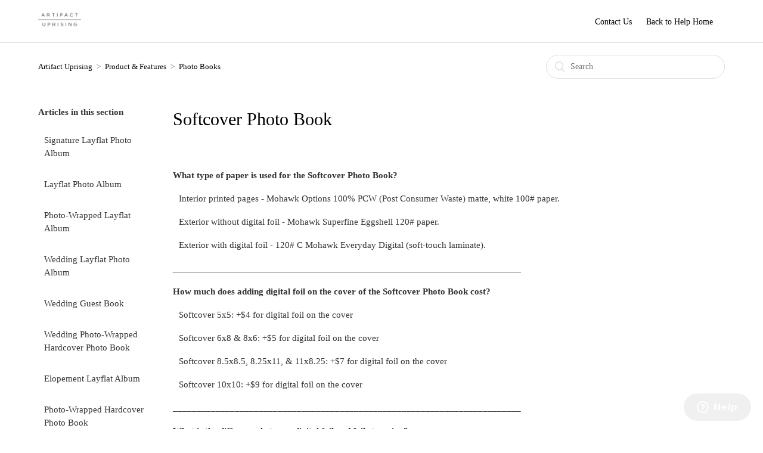

--- FILE ---
content_type: text/html; charset=utf-8
request_url: https://help.artifactuprising.com/hc/en-us/articles/115003935191-Softcover-Photo-Book
body_size: 6492
content:
<!DOCTYPE html>
<html dir="ltr" lang="en-US">
<head>
  <meta charset="utf-8" />
  <!-- v26880 -->


  <title>Softcover Photo Book &ndash; Artifact Uprising</title>

  <meta name="csrf-param" content="authenticity_token">
<meta name="csrf-token" content="">

  <meta name="description" content="What type of paper is used for the Softcover Photo Book? Interior printed pages - Mohawk Options 100% PCW (Post Consumer Waste) matte,..." /><meta property="og:image" content="https://help.artifactuprising.com/hc/theming_assets/01HZPDHXFS8Y975YPHN4CHB7FK" />
<meta property="og:type" content="website" />
<meta property="og:site_name" content="Artifact Uprising" />
<meta property="og:title" content="Softcover Photo Book" />
<meta property="og:description" content="What type of paper is used for the Softcover Photo Book?
Interior printed pages - Mohawk Options 100% PCW (Post Consumer Waste) matte, white 100# paper.
Exterior without digital foil - Mohawk Super..." />
<meta property="og:url" content="https://help.artifactuprising.com/hc/en-us/articles/115003935191-Softcover-Photo-Book" />
<link rel="canonical" href="https://help.artifactuprising.com/hc/en-us/articles/115003935191-Softcover-Photo-Book">
<link rel="alternate" hreflang="en-us" href="https://help.artifactuprising.com/hc/en-us/articles/115003935191-Softcover-Photo-Book">
<link rel="alternate" hreflang="x-default" href="https://help.artifactuprising.com/hc/en-us/articles/115003935191-Softcover-Photo-Book">

  <link rel="stylesheet" href="//static.zdassets.com/hc/assets/application-f34d73e002337ab267a13449ad9d7955.css" media="all" id="stylesheet" />
    <!-- Entypo pictograms by Daniel Bruce — www.entypo.com -->
    <link rel="stylesheet" href="//static.zdassets.com/hc/assets/theming_v1_support-e05586b61178dcde2a13a3d323525a18.css" media="all" />
  <link rel="stylesheet" type="text/css" href="/hc/theming_assets/2060135/114094646852/style.css?digest=26357806877467">

  <link rel="icon" type="image/x-icon" href="/hc/theming_assets/01HZPDHXM11Q0MW0SWF02TBWZ5">

    <script src="//static.zdassets.com/hc/assets/jquery-ed472032c65bb4295993684c673d706a.js"></script>
    

  <meta content="width=device-width, initial-scale=1.0, maximum-scale=1.0, user-scalable=0" name="viewport" />

  <script type="text/javascript" src="/hc/theming_assets/2060135/114094646852/script.js?digest=26357806877467"></script>
</head>
<body class="">
  
  
  

  
<link rel="stylesheet" href="//maxcdn.bootstrapcdn.com/font-awesome/4.7.0/css/font-awesome.min.css">
<header class="header">
  <div class="logo">
    <a href="https://www.artifactuprising.com">
      <img src="/hc/theming_assets/01HZPDHXFS8Y975YPHN4CHB7FK" height="70" alt="Logo">
    </a>
  </div>
  <div class="nav-wrapper">
    <span class="icon-menu"></span>
    <nav class="user-nav" id="user-nav">
      <a href="https://help.artifactuprising.com/hc/en-us/articles/360002291592-Contact-Us">Contact Us</a>
      
    </nav>
    <a href="https://help.artifactuprising.com/hc/en-us">Back to Help Home</a>
  </div>
</header>

  <main role="main">
    <div class="container-divider"></div>
<div class="container">
  <nav class="sub-nav">
    <ol class="breadcrumbs">
  
    <li title="Artifact Uprising">
      
        <a href="/hc/en-us">Artifact Uprising</a>
      
    </li>
  
    <li title="Product &amp; Features">
      
        <a href="/hc/en-us/categories/115000454332-Product-Features">Product &amp; Features</a>
      
    </li>
  
    <li title="Photo Books">
      
        <a href="/hc/en-us/sections/115000994592-Photo-Books">Photo Books</a>
      
    </li>
  
</ol>

    <form role="search" class="search" data-search="" action="/hc/en-us/search" accept-charset="UTF-8" method="get"><input type="hidden" name="utf8" value="&#x2713;" autocomplete="off" /><input type="hidden" name="category" id="category" value="115000454332" autocomplete="off" />
<input type="search" name="query" id="query" placeholder="Search" aria-label="Search" /></form>
  </nav>

  <div class="article-container" id="article-container">
    <section class="article-sidebar">
      <section class="section-articles collapsible-sidebar">
        <h3 class="collapsible-sidebar-title sidenav-title">Articles in this section</h3>
        <ul>
          
            <li>
              <a href="/hc/en-us/articles/360041403252-Signature-Layflat-Photo-Album" class="sidenav-item ">Signature Layflat Photo Album</a>
            </li>
          
            <li>
              <a href="/hc/en-us/articles/360042572371-Layflat-Photo-Album" class="sidenav-item ">Layflat Photo Album</a>
            </li>
          
            <li>
              <a href="/hc/en-us/articles/19530694110363-Photo-Wrapped-Layflat-Album" class="sidenav-item ">Photo-Wrapped Layflat Album</a>
            </li>
          
            <li>
              <a href="/hc/en-us/articles/360042572391-Wedding-Layflat-Photo-Album" class="sidenav-item ">Wedding Layflat Photo Album</a>
            </li>
          
            <li>
              <a href="/hc/en-us/articles/360019833672-Wedding-Guest-Book" class="sidenav-item ">Wedding Guest Book</a>
            </li>
          
            <li>
              <a href="/hc/en-us/articles/25971005040027-Wedding-Photo-Wrapped-Hardcover-Photo-Book" class="sidenav-item ">Wedding Photo-Wrapped Hardcover Photo Book</a>
            </li>
          
            <li>
              <a href="/hc/en-us/articles/6788970302235-Elopement-Layflat-Album" class="sidenav-item ">Elopement Layflat Album</a>
            </li>
          
            <li>
              <a href="/hc/en-us/articles/360044453332-Photo-Wrapped-Hardcover-Photo-Book" class="sidenav-item ">Photo-Wrapped Hardcover Photo Book</a>
            </li>
          
            <li>
              <a href="/hc/en-us/articles/115003945592-Hardcover-Photo-Book" class="sidenav-item ">Hardcover Photo Book</a>
            </li>
          
            <li>
              <a href="/hc/en-us/articles/360007199812-Everyday-Photo-Book" class="sidenav-item ">Everyday Photo Book</a>
            </li>
          
        </ul>
        
          <a href="/hc/en-us/sections/115000994592-Photo-Books" class="article-sidebar-item">See more</a>
        
      </section>
    </section>

    <article class="article">
      <header class="article-header">
        <h1 title="Softcover Photo Book" class="article-title">
          Softcover Photo Book
          
        </h1>


      </header>

      <section class="article-info">
        <div class="article-content">
          <div class="article-body"><p><strong>What type of paper is used for the Softcover Photo Book?</strong></p>
<p class="wysiwyg-indent1">Interior printed pages - Mohawk Options 100% PCW (Post Consumer Waste) matte, white 100# paper.</p>
<p class="wysiwyg-indent1">Exterior without digital foil - Mohawk Superfine Eggshell 120# paper.</p>
<p class="wysiwyg-indent1">Exterior with digital foil - <span style="font-weight: 400;">120# C Mohawk Everyday Digital (s</span><span style="font-weight: 400;">oft-touch laminate).</span></p>
<p style="font-weight: 400;"><em><span class="wysiwyg-underline">_________________________________________________________________________</span></em></p>
<p style="font-weight: 400;"><strong style="font-weight: 600;">How much does adding digital foil on the cover of the Softcover Photo Book cost?</strong></p>
<p class="wysiwyg-indent1" style="font-weight: 400;">Softcover 5x5: +$4 for digital foil on the cover</p>
<p class="wysiwyg-indent1" style="font-weight: 400;">Softcover 6x8 &amp; 8x6: +$5 for digital foil on the cover</p>
<p class="wysiwyg-indent1" style="font-weight: 400;">Softcover 8.5x8.5, 8.25x11, &amp; 11x8.25: +$7 for digital foil on the cover</p>
<p class="wysiwyg-indent1" style="font-weight: 400;">Softcover 10x10: +$9 for digital foil on the cover</p>
<p><em>_________________________________________________________________________</em></p>
<p><strong>What is the difference between digital foil and foil stamping?</strong></p>
<p class="wysiwyg-indent1" style="font-weight: 400;"><em>Digital foil</em> is adhered to the printed text directly on the cover paper in gold for the Softcover Photo Book. A UV Gloss layer is then applied to give the foil a textured, embossed effect. Digital foil is now available on the dust jacket of the original <a href="https://www.artifactuprising.com/photo-books/hardcover-books" target="_blank" rel="noopener noreferrer">Hardcover Photo Book,</a>&nbsp;the cover of the&nbsp;<a href="https://www.artifactuprising.com/photo-books/color-series-photo-book" target="_blank" rel="noopener noreferrer">Color Series Photo Book</a>, and the cover of the&nbsp;<a href="https://www.artifactuprising.com/photo-books/softcover-books" target="_blank" rel="noopener noreferrer">Softcover Photo Book</a>.&nbsp;</p>
<p class="wysiwyg-indent1" style="font-weight: 400;"><em>Foil stamping</em> is a traditional method, which is different from digital foil. Each letter is de-bossed with pressured heat into the fabric cover and spine, resulting in an elegantly textured finish. Foil stamping is available in the&nbsp;<a href="https://www.artifactuprising.com/photo-books/layflat-photo-album" target="_blank" rel="noopener noreferrer">Layflat Photo Album</a>,&nbsp;<a href="https://www.artifactuprising.com/photo-books/wedding-layflat-photo-album" target="_blank" rel="noopener noreferrer">Wedding Layflat Photo Album</a>,&nbsp;<a href="https://www.artifactuprising.com/photo-books/signature-layflat-photo-album" target="_blank" rel="noopener noreferrer">Signature Layflat Photo Album</a>,&nbsp;<a href="https://www.artifactuprising.com/photo-books/wedding-guest-book" target="_blank" rel="noopener noreferrer">Wedding Guest Book</a>, and the&nbsp;<a href="https://www.artifactuprising.com/photo-books/everyday-photo-book" target="_blank" rel="noopener noreferrer">Everday Photo Book</a>. Foil stamping is not available on the linen of the Hardcover Photo Books.</p>
<p><em>_________________________________________________________________________</em></p>
<p><strong>What is the max/min page number for each book size?</strong></p>
<p class="wysiwyg-indent1">The minimum page count is 30 pages, the maximum page count is 400 pages.<br><em>*Please note: 1 side of a sheet of paper = 1 page, and pages can only be added in increments of two.</em></p>
<p><em>_________________________________________________________________________</em></p>
<p><strong>Is the Artifact Uprising logo on the Softcover Photo Book?</strong></p>
<p class="wysiwyg-indent1">Yes, all softcover books contain a small Artifact Uprising logo on the back cover of the book.&nbsp;The logo is also included on the product shipping packaging, and cannot be removed.</p>
<p><em>_________________________________________________________________________</em></p>
<p><strong>Can I change my book size once I've started my project?</strong></p>
<p class="wysiwyg-indent1" style="font-weight: 400;">Yes, you can change the size of your album within the editor. On the left-hand side of the screen, click the dropdown menu that lists the book sizes. Please note some layouts will be changed when switching album sizes, and may also result in the cropping of your images re-setting. Be sure to double-check each spread after changing the album size.</p>
<p style="font-weight: 400;"><em>_________________________________________________________________________</em></p>
<p style="font-weight: 400;"><strong>How much is each additional spread?</strong></p>
<p class="wysiwyg-indent1"><strong>Size&nbsp; &nbsp; &nbsp; &nbsp; &nbsp; &nbsp; &nbsp; &nbsp; &nbsp; &nbsp; &nbsp; &nbsp; &nbsp; &nbsp; &nbsp; Spread Cost</strong></p>
<p class="wysiwyg-indent1">5.5 x 5.5 inches&nbsp; &nbsp; &nbsp; &nbsp; &nbsp; &nbsp; $1.10</p>
<p class="wysiwyg-indent1">6 x 8 inches&nbsp; &nbsp; &nbsp; &nbsp; &nbsp; &nbsp; &nbsp; &nbsp; &nbsp; $1.10</p>
<p class="wysiwyg-indent1">8 x 6 inches&nbsp; &nbsp; &nbsp; &nbsp; &nbsp; &nbsp; &nbsp; &nbsp; &nbsp; $1.10</p>
<p class="wysiwyg-indent1">8.5 x 8.5 inches&nbsp; &nbsp; &nbsp; &nbsp; &nbsp; &nbsp; $2.20</p>
<p class="wysiwyg-indent1">8.25 x 11 inches&nbsp; &nbsp; &nbsp; &nbsp; &nbsp; &nbsp; $2.20</p>
<p class="wysiwyg-indent1">11 x 8.25 inches&nbsp; &nbsp; &nbsp; &nbsp; &nbsp; &nbsp; $2.20</p>
<p class="wysiwyg-indent1">10 x 10 inches&nbsp; &nbsp; &nbsp; &nbsp; &nbsp; &nbsp; &nbsp; &nbsp;$3.20</p>
<p class="wysiwyg-indent1" style="font-weight: 400;"><em>*please note, a spread = 2 pages</em></p>
<p class="wysiwyg-indent1">&nbsp;</p></div>

          <div class="article-attachments">
            <ul class="attachments">
              
            </ul>
          </div>
        </div>
      </section>

      <footer>
        <div class="article-footer">
          <div class="article-share">
  <ul class="share">
    <li><a href="https://www.facebook.com/share.php?title=Softcover+Photo+Book&u=https%3A%2F%2Fhelp.artifactuprising.com%2Fhc%2Fen-us%2Farticles%2F115003935191-Softcover-Photo-Book" class="share-facebook">Facebook</a></li>
    <li><a href="https://twitter.com/share?lang=en&text=Softcover+Photo+Book&url=https%3A%2F%2Fhelp.artifactuprising.com%2Fhc%2Fen-us%2Farticles%2F115003935191-Softcover-Photo-Book" class="share-twitter">Twitter</a></li>
    <li><a href="https://www.linkedin.com/shareArticle?mini=true&source=Artifact+Uprising&title=Softcover+Photo+Book&url=https%3A%2F%2Fhelp.artifactuprising.com%2Fhc%2Fen-us%2Farticles%2F115003935191-Softcover-Photo-Book" class="share-linkedin">LinkedIn</a></li>
  </ul>

</div>
          
        </div>
        
          <div class="article-votes">
            <span class="article-votes-question">Was this article helpful?</span>
            <div class="article-votes-controls" role='radiogroup'>
              <a class="button article-vote article-vote-up" data-helper="vote" data-item="article" data-type="up" data-id="115003935191" data-upvote-count="205" data-vote-count="247" data-vote-sum="163" data-vote-url="/hc/en-us/articles/115003935191/vote" data-value="null" data-label="205 out of 247 found this helpful" data-selected-class="null" aria-selected="false" role="radio" rel="nofollow" title="Yes" href="#"></a>
              <a class="button article-vote article-vote-down" data-helper="vote" data-item="article" data-type="down" data-id="115003935191" data-upvote-count="205" data-vote-count="247" data-vote-sum="163" data-vote-url="/hc/en-us/articles/115003935191/vote" data-value="null" data-label="205 out of 247 found this helpful" data-selected-class="null" aria-selected="false" role="radio" rel="nofollow" title="No" href="#"></a>
            </div>
            <small class="article-votes-count">
              <span class="article-vote-label" data-helper="vote" data-item="article" data-type="label" data-id="115003935191" data-upvote-count="205" data-vote-count="247" data-vote-sum="163" data-vote-url="/hc/en-us/articles/115003935191/vote" data-value="null" data-label="205 out of 247 found this helpful">205 out of 247 found this helpful</span>
            </small>
          </div>
        

        <div class="article-more-questions">
          Have more questions? <a href="/hc/en-us/requests/new">Submit a request</a>
        </div>
        <div class="article-return-to-top">
          <a href="#article-container">Return to top<span class="icon-arrow-up"></span></a>
        </div>
      </footer>

      <section class="article-relatives">
        <div data-recent-articles></div>
        
  <section class="related-articles">
    
      <h3 class="related-articles-title">Related articles</h3>
    
    <ul>
      
        <li>
          <a href="/hc/en-us/related/click?data=[base64]" rel="nofollow">Contact Us</a>
        </li>
      
        <li>
          <a href="/hc/en-us/related/click?data=BAh7CjobZGVzdGluYXRpb25fYXJ0aWNsZV9pZGwrCF9B%[base64]" rel="nofollow">Intro to the Editor: Photo Books</a>
        </li>
      
        <li>
          <a href="/hc/en-us/related/click?data=[base64]%3D--26d75a50b5fd8d9c5248eefc3bd1b1db9584b27b" rel="nofollow">How Much Does Shipping Cost?</a>
        </li>
      
        <li>
          <a href="/hc/en-us/related/click?data=[base64]%3D%3D--9064aac4bc3513af172f6ba47550dacb37d2ca50" rel="nofollow">Hardcover Photo Book</a>
        </li>
      
        <li>
          <a href="/hc/en-us/related/click?data=[base64]" rel="nofollow">Photo-Wrapped Hardcover Photo Book</a>
        </li>
      
    </ul>
  </section>


      </section> 
    </article>
  </div>
</div>

  </main>

  <style>
  
.footer-container {
    padding-top: 48px;
    padding-bottom: 24px;
    border-width: 0;
    border-style: solid;
    border-color: transparent;
    background-color: #fff;
    color: #fff;
    font-size: 14px;
    text-align: center;
    line-height: 1.1;
}
@media (min-width: 768px) {
    .footer-social-links {
    text-align: right;
}
}.footer-social-link {
    width: 30px;
    height: 30px;
    color: #323232;
    vertical-align: middle;
    font-size: 18px;
}
.footer-social-link+.footer-social-link {
    margin-left: 5px;
}
.footer__header {
    display: block;
    margin-bottom: 12px;
    color: #323232;
    font-weight: normal;
    font-family: 'proxima-nova';
    font-size: 11px;
    letter-spacing: 1.2px;
    text-transform: uppercase;
    text-align: center;
}
.footer-links-list p {
    color: #323232;
    font-family: 'minion-pro';
    font-size: 14px;
    line-height: 24px;
    text-align: center;
}
.footer-links-list a {
    color: #323232;
    text-decoration: underline;
}
.footer-links-list {
    padding: 10px 40px;
    list-style: none;
    margin-bottom: 24px;
}
.footer-links-list__item {
    margin-bottom: 12px;
}
.footer-links-list__link {
    color: #ccc;
}
.footer-links-list__link:active, .footer-links-list__link:hover, .footer-links-list__link:focus {
    color: #fff;
}
.copyright {
    color: #323232;
    margin-bottom: 12px;
    padding: 24px 0 0;
    text-align: center;
}
.copyright a {
    color: #ccc;
  }</style>
<div class="layout__footer">
    <footer class="footer-container container">
   
  
       
      
     <div class="container-inner footer-container__inner" style="
    margin-top: 5em;
">
    <div class="row clearfix">
      
    <div class="column column--sm-6">
          <p class="footer-social-link fa fa-envelope-o"></p>
        <span class="footer__header">Drop Us a Note</span>
        <div class="footer-links-list">
            <p>We will respond to you as soon as possible. 
            </p>
            <p><a href="https://help.artifactuprising.com/hc/en-us/requests/new">Submit a Request</a>
            </p>
        </div> 
      </div></div>
    <div class="copyright">
      
      <p>©2023 Artifact Uprising®. All Rights Reserved.
      </p>
    </div>
  </div>
</footer>
  </div>



  <!-- / -->

  
  <script src="//static.zdassets.com/hc/assets/en-us.bbb3d4d87d0b571a9a1b.js"></script>
  

  <script type="text/javascript">
  /*

    Greetings sourcecode lurker!

    This is for internal Zendesk and legacy usage,
    we don't support or guarantee any of these values
    so please don't build stuff on top of them.

  */

  HelpCenter = {};
  HelpCenter.account = {"subdomain":"artifactuprising","environment":"production","name":"Artifact Uprising"};
  HelpCenter.user = {"identifier":"da39a3ee5e6b4b0d3255bfef95601890afd80709","email":null,"name":"","role":"anonymous","avatar_url":"https://assets.zendesk.com/hc/assets/default_avatar.png","is_admin":false,"organizations":[],"groups":[]};
  HelpCenter.internal = {"asset_url":"//static.zdassets.com/hc/assets/","web_widget_asset_composer_url":"https://static.zdassets.com/ekr/snippet.js","current_session":{"locale":"en-us","csrf_token":null,"shared_csrf_token":null},"usage_tracking":{"event":"article_viewed","data":"[base64]--797d31d4c816a3362ecfe35e6ce71501151e9dc3","url":"https://help.artifactuprising.com/hc/activity"},"current_record_id":"115003935191","current_record_url":"/hc/en-us/articles/115003935191-Softcover-Photo-Book","current_record_title":"Softcover Photo Book","current_text_direction":"ltr","current_brand_id":114094646852,"current_brand_name":"Artifact Uprising","current_brand_url":"https://artifactuprising.zendesk.com","current_brand_active":true,"current_path":"/hc/en-us/articles/115003935191-Softcover-Photo-Book","show_autocomplete_breadcrumbs":true,"user_info_changing_enabled":false,"has_user_profiles_enabled":false,"has_end_user_attachments":true,"user_aliases_enabled":false,"has_anonymous_kb_voting":true,"has_multi_language_help_center":true,"show_at_mentions":false,"embeddables_config":{"embeddables_web_widget":true,"embeddables_help_center_auth_enabled":false,"embeddables_connect_ipms":false},"answer_bot_subdomain":"static","gather_plan_state":"subscribed","has_article_verification":true,"has_gather":true,"has_ckeditor":false,"has_community_enabled":false,"has_community_badges":true,"has_community_post_content_tagging":false,"has_gather_content_tags":true,"has_guide_content_tags":true,"has_user_segments":true,"has_answer_bot_web_form_enabled":true,"has_garden_modals":false,"theming_cookie_key":"hc-da39a3ee5e6b4b0d3255bfef95601890afd80709-2-preview","is_preview":false,"has_search_settings_in_plan":true,"theming_api_version":1,"theming_settings":{"brand_color":"rgba(0, 3, 7, 0.2)","brand_text_color":"#FFFFFF","text_color":"#333333","link_color":"rgba(0, 4, 8, 1)","background_color":"#FFFFFF","heading_font":"Georgia, Palatino, 'Palatino Linotype', Times, 'Times New Roman', serif","text_font":"-apple-system, BlinkMacSystemFont, 'Segoe UI', Helvetica, Arial, sans-serif","logo":"/hc/theming_assets/01HZPDHXFS8Y975YPHN4CHB7FK","favicon":"/hc/theming_assets/01HZPDHXM11Q0MW0SWF02TBWZ5","homepage_background_image":"/hc/theming_assets/01HZPDHYGPFQ1XCNW4EJKH5BB4","community_background_image":"/hc/theming_assets/01HZPDHYZMMBJQVXZQMQQKEXVF","community_image":"/hc/theming_assets/01HZPDHZ4R838P0N9PMTJ2237Y"},"has_pci_credit_card_custom_field":true,"help_center_restricted":false,"is_assuming_someone_else":false,"flash_messages":[],"user_photo_editing_enabled":true,"user_preferred_locale":"en-us","base_locale":"en-us","login_url":"https://artifactuprising.zendesk.com/access?brand_id=114094646852\u0026return_to=https%3A%2F%2Fhelp.artifactuprising.com%2Fhc%2Fen-us%2Farticles%2F115003935191-Softcover-Photo-Book","has_alternate_templates":true,"has_custom_statuses_enabled":true,"has_hc_generative_answers_setting_enabled":true,"has_generative_search_with_zgpt_enabled":false,"has_suggested_initial_questions_enabled":false,"has_guide_service_catalog":true,"has_service_catalog_search_poc":false,"has_service_catalog_itam":false,"has_csat_reverse_2_scale_in_mobile":false,"has_knowledge_navigation":false,"has_unified_navigation":false,"has_unified_navigation_eap_access":false,"has_csat_bet365_branding":false,"version":"v26880","dev_mode":false};
</script>

  
  <script src="//static.zdassets.com/hc/assets/moment-3b62525bdab669b7b17d1a9d8b5d46b4.js"></script>
  <script src="//static.zdassets.com/hc/assets/hc_enduser-9d4172d9b2efbb6d87e4b5da3258eefa.js"></script>
  
  
</body>
</html>

--- FILE ---
content_type: text/javascript; charset=utf-8
request_url: https://help.artifactuprising.com/hc/theming_assets/2060135/114094646852/script.js?digest=26357806877467
body_size: 1213
content:
/*
 * jQuery v1.9.1 included
 */

$(document).ready(function() {

  // social share popups
  $(".share a").click(function(e) {
    e.preventDefault();
    window.open(this.href, "", "height = 500, width = 500");
  });

  // show form controls when the textarea receives focus or backbutton is used and value exists
  var $commentContainerTextarea = $(".comment-container textarea"),
    $commentContainerFormControls = $(".comment-form-controls, .comment-ccs");

  $commentContainerTextarea.one("focus", function() {
    $commentContainerFormControls.show();
  });

  if ($commentContainerTextarea.val() !== "") {
    $commentContainerFormControls.show();
  }

  // Expand Request comment form when Add to conversation is clicked
  var $showRequestCommentContainerTrigger = $(".request-container .comment-container .comment-show-container"),
    $requestCommentFields = $(".request-container .comment-container .comment-fields"),
    $requestCommentSubmit = $(".request-container .comment-container .request-submit-comment");

  $showRequestCommentContainerTrigger.on("click", function() {
    $showRequestCommentContainerTrigger.hide();
    $requestCommentFields.show();
    $requestCommentSubmit.show();
    $commentContainerTextarea.focus();
  });

  // Mark as solved button
  var $requestMarkAsSolvedButton = $(".request-container .mark-as-solved:not([data-disabled])"),
    $requestMarkAsSolvedCheckbox = $(".request-container .comment-container input[type=checkbox]"),
    $requestCommentSubmitButton = $(".request-container .comment-container input[type=submit]");

  $requestMarkAsSolvedButton.on("click", function () {
    $requestMarkAsSolvedCheckbox.attr("checked", true);
    $requestCommentSubmitButton.prop("disabled", true);
    $(this).attr("data-disabled", true).closest("form").submit();
  });

  // Change Mark as solved text according to whether comment is filled
  var $requestCommentTextarea = $(".request-container .comment-container textarea");

  $requestCommentTextarea.on("keyup", function() {
    if ($requestCommentTextarea.val() !== "") {
      $requestMarkAsSolvedButton.text($requestMarkAsSolvedButton.data("solve-and-submit-translation"));
      $requestCommentSubmitButton.prop("disabled", false);
    } else {
      $requestMarkAsSolvedButton.text($requestMarkAsSolvedButton.data("solve-translation"));
      $requestCommentSubmitButton.prop("disabled", true);
    }
  });

  // Disable submit button if textarea is empty
  if ($requestCommentTextarea.val() === "") {
    $requestCommentSubmitButton.prop("disabled", true);
  }

  // Submit requests filter form in the request list page
  $("#request-status-select, #request-organization-select")
    .on("change", function() {
      search();
    });

  // Submit requests filter form in the request list page
  $("#quick-search").on("keypress", function(e) {
    if (e.which === 13) {
      search();
    }
  });

  function search() {
    window.location.search = $.param({
      query: $("#quick-search").val(),
      status: $("#request-status-select").val(),
      organization_id: $("#request-organization-select").val()
    });
  }

  $(".header .icon-menu").on("click", function(e) {
    e.stopPropagation();
    var menu = document.getElementById("user-nav");
    var isExpanded = menu.getAttribute("aria-expanded") === "true";
    menu.setAttribute("aria-expanded", !isExpanded);
  });

  if ($("#user-nav").children().length === 0) {
    $(".header .icon-menu").hide();
  }

  // Submit organization form in the request page
  $("#request-organization select").on("change", function() {
    this.form.submit();
  });

  // Toggles expanded aria to collapsible elements
  $(".collapsible-nav, .collapsible-sidebar").on("click", function(e) {
    e.stopPropagation();
    var isExpanded = this.getAttribute("aria-expanded") === "true";
    this.setAttribute("aria-expanded", !isExpanded);
  });
  
  $(document).ready(function(){

var hc_url = 'https://artifactuprising.zendesk.com/'

var _allarticles = [], 
_sorted = [],
_artHtml = '',
_id, 
_url;

var _articles = function(article){
$.ajax({
url: _url,
type: 'GET',
dataType: 'json',
success: article
});
};

// function for see all articles button in category
$('.see-all-articles').click(function(e){
e.preventDefault();
_id = $(e.target).attr('href').split('/sections/')[1].split('-')[0];

if(typeof HelpCenter.user.locale == 'undefined') {
HelpCenter.user.locale = window.location.pathname.replace('/', '').replace('?', '/').split('/')[1];
}

_url = hc_url+'/api/v2/help_center/'+HelpCenter.user.locale+'/sections/'+_id+'/articles.json';
_articles(function(data){
_allarticles = data.articles;

if(data.count>30){
for(var i = 1; i<data.page_count; i++){
    _url = data.next_page;
    _articles(function(data){
    _allarticles = _allarticles.concat(data.articles);
    _arthtml = '';
    $(_allarticles).each(function(idx, itm){
    if(itm.draft==true){
    } else {
    _arthtml = _arthtml + '<li class="'+(itm.promoted==true?'article-promoted':'')+'"><span data-title="Promoted article" style="'+(itm.promoted==false?'display:none':'')+'">★</span><a href="'+itm.html_url+'">'+itm.title+'</a></li>';
    }
    });
    $(e.target).parent().html(_arthtml);
    // $(e.target).parent().find('ul.article-list').html(_arthtml);
    $(e.target).hide();
    })
    }
    } else {
    _arthtml = '';
    $(data.articles).each(function(idx, itm){
    if(itm.draft==true){
    } else {
        _arthtml = _arthtml + '<li class="article-list-item'+(itm.promoted==true?'article-promoted':'')+'"><span data-title="Promoted article" style="'+(itm.promoted==false?'display:none':'')+'">★</span><a href="'+itm.html_url+'">'+itm.title+'</a></li>';
        }
    });
    $(e.target).parent().find('ul.article-list').html(_arthtml);
    $(e.target).hide();
    }

	});
});

});
});
